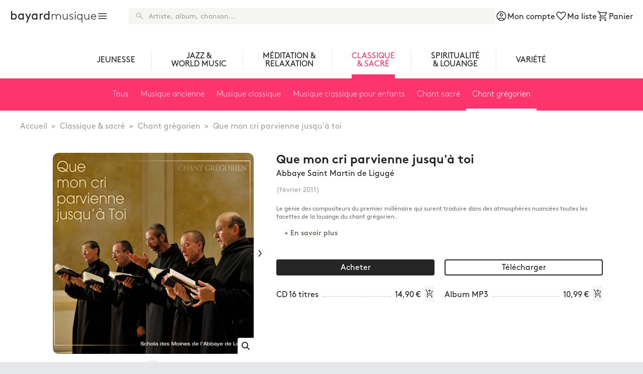

--- FILE ---
content_type: text/html; charset=UTF-8
request_url: https://www.bayardmusique.com/album/830/que-mon-cri-parvienne-jusqu-a-toi-choeur-des-moines-de-l-abbaye-saint-martin-de-liguge
body_size: 81941
content:
<!doctype html>
<html lang="fr">
	<head>
			<script>
	dataLayer = [{
'user_id_sha256': ''
}];
</script>
<!-- Google Tag Manager -->
<script>
	(function (w, d, s, l, i) {
w[l] = w[l] || [];
w[l].push({'gtm.start': new Date().getTime(), event: 'gtm.js'});
var f = d.getElementsByTagName(s)[0],
j = d.createElement(s),
dl = l != 'dataLayer' ? '&l=' + l : '';
j.async = true;
j.src = 'https://www.googletagmanager.com/gtm.js?id=' + i + dl;
f.parentNode.insertBefore(j, f);
})(window, document, 'script', 'dataLayer', 'GTM-KP37JNG');
</script>
<!-- End Google Tag Manager -->

		<meta charset="utf-8">
		<meta name="viewport" content="width=device-width, initial-scale=1">
		<title>
				Bayard Musique
	-
		Que mon cri parvienne jusqu&#039;à toi
		</title>
			<link rel="stylesheet" href="/build/850.37681bb5.css"><link rel="stylesheet" href="/build/adf.daa6e75a.css">
			<script src="/build/runtime.a985f7d2.js" defer></script><script src="/build/503.ae7f4b1d.js" defer></script><script src="/build/530.e01279ed.js" defer></script><script src="/build/242.8edda570.js" defer></script><script src="/build/adf.fa569eea.js" defer></script>

	</head>
	<body class="	bg-stone-200 max-w-screen-xl mx-auto
" data-controller="collapse bs-modal audio-player"> 	<!-- Google Tag Manager (noscript) -->
<noscript>
	<iframe src="https://www.googletagmanager.com/ns.html?id=GTM-KP37JNG" height="0" width="0" style="display:none;visibility:hidden"></iframe>
</noscript>
<!-- End Google Tag Manager (noscript) -->

				<header>
				<nav
	class="grid grid-cols-2 gap-x-5 gap-y-2 pt-8 pb-4 px-5 md:py-4 lg:flex lg:justify-between">

		<div
	class="flex flex-nowrap items-center gap-2 justify-start pr-10">
		<div class="order-last md:order-first">
		<a href="/">
			<div class="flex flex-nowrap gap-2 text-xl md:text-2xl items-baseline">
			<span class="font-normal">bayard</span>
		<span class="font-light">musique</span>
	</div>

		</a>
	</div>
		<button type="button" data-action="collapse#toggle:stop" data-collapse-target-param="sidenav">
						<i  class="ma" >
		&#xe5d2;
	</i>

			</button>
</div>


		<div class="order-2 lg:order-3 flex gap-5 items-center justify-end">
			<a  data-controller="live" data-live-name-value="Public:NavbarTopIcon" data-live-url-value="/_components/Public:NavbarTopIcon" data-live-listeners-value="[{&quot;action&quot;:&quot;updateFavoriCount&quot;,&quot;event&quot;:&quot;favori:update&quot;},{&quot;action&quot;:&quot;updatePanierCount&quot;,&quot;event&quot;:&quot;panier:update&quot;},{&quot;action&quot;:&quot;updateCompteCount&quot;,&quot;event&quot;:&quot;compte:update&quot;}]" id="live-3209482662-0" data-live-props-value="{&quot;context&quot;:&quot;compte&quot;,&quot;update&quot;:true,&quot;boutique&quot;:&quot;BAYARD_MUSIQUE&quot;,&quot;@attributes&quot;:{&quot;id&quot;:&quot;live-3209482662-0&quot;},&quot;@checksum&quot;:&quot;p1M6go1xq+8Y8r3ABc3a8E0PdtXFc7oRk99cTTIqR7w=&quot;}" href="/compte" class="relative items-center flex flex-nowrap gap-1">
			<i  class="ma" >
		&#xe853;
	</i>

	<div class="hidden md:block pt-1 whitespace-nowrap">Mon compte</div>
</a>


			<a  data-controller="live" data-live-name-value="Public:NavbarTopIcon" data-live-url-value="/_components/Public:NavbarTopIcon" data-live-listeners-value="[{&quot;action&quot;:&quot;updateFavoriCount&quot;,&quot;event&quot;:&quot;favori:update&quot;},{&quot;action&quot;:&quot;updatePanierCount&quot;,&quot;event&quot;:&quot;panier:update&quot;},{&quot;action&quot;:&quot;updateCompteCount&quot;,&quot;event&quot;:&quot;compte:update&quot;}]" id="live-50863909-0" data-live-props-value="{&quot;context&quot;:&quot;favori&quot;,&quot;update&quot;:true,&quot;boutique&quot;:&quot;BAYARD_MUSIQUE&quot;,&quot;@attributes&quot;:{&quot;id&quot;:&quot;live-50863909-0&quot;},&quot;@checksum&quot;:&quot;M6HKkOegnD4kzfN3PTmcl1brQguf+7hMfZIXiM4BO88=&quot;}" href="/liste" class="relative items-center flex flex-nowrap gap-1">
			<i  class="ma" >
		&#xe87d;
	</i>

	<div class="hidden md:block pt-1 whitespace-nowrap">Ma liste</div>
</a>


			<a  data-controller="live" data-live-name-value="Public:NavbarTopIcon" data-live-url-value="/_components/Public:NavbarTopIcon" data-live-listeners-value="[{&quot;action&quot;:&quot;updateFavoriCount&quot;,&quot;event&quot;:&quot;favori:update&quot;},{&quot;action&quot;:&quot;updatePanierCount&quot;,&quot;event&quot;:&quot;panier:update&quot;},{&quot;action&quot;:&quot;updateCompteCount&quot;,&quot;event&quot;:&quot;compte:update&quot;}]" id="live-1947152307-0" data-live-props-value="{&quot;context&quot;:&quot;panier&quot;,&quot;update&quot;:true,&quot;boutique&quot;:&quot;BAYARD_MUSIQUE&quot;,&quot;@attributes&quot;:{&quot;id&quot;:&quot;live-1947152307-0&quot;},&quot;@checksum&quot;:&quot;F30PVm1BWGfIcsxCTYbo6zArBAAG9I1ytKrEa4WkWQ8=&quot;}" href="/panier/" class="relative items-center flex flex-nowrap gap-1">
			<i  class="ma" >
		&#xe8cc;
	</i>

	<div class="hidden md:block pt-1 whitespace-nowrap">Panier</div>
</a>


	</div>

		<div class="order-3 lg:order-2 col-span-2 justify:start lg:flex lg:grow lg:items-center lg:justify-end">
		<form class="w-full" action="/recherche" method="get" data-controller="form-helper">
			<label class="relative text-neutral-400 focus-within:text-neutral-600 block h-8 w-full">
				<div class="pointer-events-none absolute top-1/2 transform -translate-y-1/2 left-3">
						<i  class="ma ma-normal-20" >
		&#xe8b6;
	</i>

				</div>
				<input type="submit" hidden/>
				<input type="text" name="q" id="q" placeholder="Artiste, album, chanson..."  class="h-8 appearance-none w-full block pl-10 rounded text-sm bg-stone-100 placeholder-neutral-400 text-neutral-600 focus:outline-none" data-action="change->form-helper#formSubmit Enter->form-helper#formSubmit">
			</label>
		</form>
	</div>

</nav>

	<nav data-action="click@window->collapse#hide touchend@window->collapse#hide" data-collapse-target-param="sidenav" id="sidenav" class="hidden absolute left-0 top-0 z-[1035] h-full bg-neutral-800 text-white pr-4 pb-8 overflow-scroll">
	<div
		class="pt-8 pb-4 md:py-4 px-5">
				<div
	class="flex flex-nowrap items-center gap-2 justify-start pr-10">
		<div class="order-last md:order-first">
		<a href="/">
			<div class="flex flex-nowrap gap-2 text-xl md:text-2xl items-baseline">
			<span class="font-normal">bayard</span>
		<span class="font-light">musique</span>
	</div>

		</a>
	</div>
		<button type="button" data-action="collapse#toggle:stop" data-collapse-target-param="sidenav">
						<i  class="ma" >
		&#xe9bd;
	</i>

			</button>
</div>

	</div>
	<div class="text-sm md:text-base font-light">
					<div
	class="mt-10 first:mt-0">
		<div class="flex gap-2 items-center">
		<div class="w-5 h-4 md:w-6 md:h-5 bg-jeunesse"></div>
				<a href="/jeunesse" class="text-white pt-1 font-base text-base md:text-md">Jeunesse
		</a>
	</div>
										<ul class="leading-5 text-sm">
																							<li >
							<a href="/jeunesse/berceuses">Berceuses</a>
						</li>
																				<li >
							<a href="/jeunesse/chansons-pour-enfants">Chansons</a>
						</li>
																				<li >
							<a href="/jeunesse/musique-classique-pour-enfants">Musique classique pour enfants</a>
						</li>
																				<li >
							<a href="/jeunesse/contes-comptines">Contes &amp; comptines</a>
						</li>
																				<li >
							<a href="/jeunesse/heros">Héros</a>
						</li>
												</ul>
			</div>

					<div
	class="mt-10 first:mt-0">
		<div class="flex gap-2 items-center">
		<div class="w-5 h-4 md:w-6 md:h-5 bg-jazz"></div>
				<a href="/jazz" class="text-white pt-1 font-base text-base md:text-md">Jazz &amp; world music
		</a>
	</div>
										<ul class="leading-5 text-sm">
																							<li >
							<a href="/jazz/jazz-blues">Jazz &amp; Blues</a>
						</li>
																				<li >
							<a href="/jazz/world-music">World music</a>
						</li>
												</ul>
			</div>

					<div
	class="mt-10 first:mt-0">
		<div class="flex gap-2 items-center">
		<div class="w-5 h-4 md:w-6 md:h-5 bg-meditation"></div>
				<a href="/meditation" class="text-white pt-1 font-base text-base md:text-md">Méditation &amp; relaxation
		</a>
	</div>
							</div>

					<div
	class="mt-10 first:mt-0">
		<div class="flex gap-2 items-center">
		<div class="w-5 h-4 md:w-6 md:h-5 bg-classique"></div>
				<a href="/classique" class="text-white pt-1 font-base text-base md:text-md">Classique &amp; sacré
		</a>
	</div>
										<ul class="leading-5 text-sm">
																							<li >
							<a href="/classique/musique-ancienne">Musique ancienne</a>
						</li>
																				<li >
							<a href="/classique/musique-classique">Musique classique</a>
						</li>
																				<li >
							<a href="/classique/musique-classique-pour-enfants">Musique classique pour enfants</a>
						</li>
																				<li >
							<a href="/classique/chant-sacre">Chant sacré</a>
						</li>
																				<li >
							<a href="/classique/chant-gregorien">Chant grégorien</a>
						</li>
												</ul>
			</div>

					<div
	class="mt-10 first:mt-0">
		<div class="flex gap-2 items-center">
		<div class="w-5 h-4 md:w-6 md:h-5 bg-spi"></div>
				<a href="/spi" class="text-white pt-1 font-base text-base md:text-md">Spiritualité &amp; louange
		</a>
	</div>
										<ul class="leading-5 text-sm">
																							<li >
							<a href="/spi/chanson">Chanson</a>
						</li>
																				<li >
							<a href="/spi/chant-gregorien">Chant grégorien</a>
						</li>
																				<li >
							<a href="/spi/chant-monastique">Chant monastique</a>
						</li>
																				<li >
							<a href="/spi/chant-sacre">Chant sacré</a>
						</li>
																				<li >
							<a href="/spi/eveil-a-la-foi-catechese">Éveil à la foi &amp; catéchèse</a>
						</li>
																				<li >
							<a href="/spi/recueuillement">Recueillement</a>
						</li>
												</ul>
								<ul class="leading-5 text-sm">
														<li>
						<a href="/spi/liturgie">Liturgie</a>
					</li>
																							<li  class="sub" >
							<a href="/spi/bapteme">Baptême</a>
						</li>
																				<li  class="sub" >
							<a href="/spi/mariage">Mariage</a>
						</li>
																				<li  class="sub" >
							<a href="/spi/funerailles">Funérailles</a>
						</li>
																				<li  class="sub" >
							<a href="/spi/careme-et-temps-pascal">Carême et Temps Pascal</a>
						</li>
																				<li  class="sub" >
							<a href="/spi/avent-et-noel">Avent et Noël</a>
						</li>
																				<li  class="sub" >
							<a href="/spi/psaumes">Psaumes</a>
						</li>
																					</ul>
			</div>

					<div
	class="mt-10 first:mt-0">
		<div class="flex gap-2 items-center">
		<div class="w-5 h-4 md:w-6 md:h-5 bg-variete"></div>
				<a href="/variete" class="text-white pt-1 font-base text-base md:text-md">Variété
		</a>
	</div>
							</div>

			</div>
</nav>

	<div class="flex flex-col">

	
																																																																																			<div class="order-1 lg:order-2 flex justify-center px-5 mt-5 shadow-lg shadow-neutral-200">
				<div class="relative w-full " data-controller="swiper" data-swiper-config-value="{&quot;initialSlide&quot;:3,&quot;spaceBetween&quot;:0}">
			<div
			class="flex w-full justify-between items-center">
						<div class="min-w-[25px] flex justify-start items-center">
				<button type="button" class="swiper-button-sides swiper-button-disabled rotate-180 scale-y-125 text-neutral-800" id="swiper-prev-el-962142422" data-swiper-target="prevEl">
						<i  class="ma" >
		&#xe409;
	</i>

				</button>
			</div>
						<div id="swiper-937881459" class="swiper" data-swiper-target="container">
				<div class="swiper-wrapper h-full">
					<a href="/jeunesse" class="swiper-slide flex flex-col justify-between max-w-max px-8 fill-neutral-800 hover:text-jeunesse hover:fill-jeunesse">
	<div class="w-full h-0"></div>
	<div
		class="py-3 flex flex-col items-center justify-center">
				<div class="pt-2 text-center leading-none select-none">JEUNESSE</div>
	</div>
	<div class=" w-full h-2"></div>
</a>
	<div class="w-2 flex align-center">
		<div class="border-l my-4"></div>
	</div>
<a href="/jazz" class="swiper-slide flex flex-col justify-between max-w-max px-8 fill-neutral-800 hover:text-jazz hover:fill-jazz">
	<div class="w-full h-0"></div>
	<div
		class="py-3 flex flex-col items-center justify-center">
				<div class="pt-2 text-center leading-none select-none">JAZZ &<br>WORLD MUSIC</div>
	</div>
	<div class=" w-full h-2"></div>
</a>
	<div class="w-2 flex align-center">
		<div class="border-l my-4"></div>
	</div>
<a href="/meditation" class="swiper-slide flex flex-col justify-between max-w-max px-8 fill-neutral-800 hover:text-meditation hover:fill-meditation">
	<div class="w-full h-0"></div>
	<div
		class="py-3 flex flex-col items-center justify-center">
				<div class="pt-2 text-center leading-none select-none">MÉDITATION &<br>RELAXATION</div>
	</div>
	<div class=" w-full h-2"></div>
</a>
	<div class="w-2 flex align-center">
		<div class="border-l my-4"></div>
	</div>
<a href="/classique" class="swiper-slide flex flex-col justify-between max-w-max px-8 fill-classique text-classique hover:text-classique hover:fill-classique">
	<div class="w-full h-0"></div>
	<div
		class="py-3 flex flex-col items-center justify-center">
				<div class="pt-2 text-center leading-none select-none">CLASSIQUE<br>& SACRÉ</div>
	</div>
	<div class="bg-classique w-full h-2"></div>
</a>
	<div class="w-2 flex align-center">
		<div class="border-l my-4"></div>
	</div>
<a href="/spi" class="swiper-slide flex flex-col justify-between max-w-max px-8 fill-neutral-800 hover:text-spi hover:fill-spi">
	<div class="w-full h-0"></div>
	<div
		class="py-3 flex flex-col items-center justify-center">
				<div class="pt-2 text-center leading-none select-none">SPIRITUALITÉ<br>& LOUANGE</div>
	</div>
	<div class=" w-full h-2"></div>
</a>
	<div class="w-2 flex align-center">
		<div class="border-l my-4"></div>
	</div>
<a href="/variete" class="swiper-slide flex flex-col justify-between max-w-max px-8 fill-neutral-800 hover:text-variete hover:fill-variete">
	<div class="w-full h-0"></div>
	<div
		class="py-3 flex flex-col items-center justify-center">
				<div class="pt-2 text-center leading-none select-none">VARIÉTÉ</div>
	</div>
	<div class=" w-full h-2"></div>
</a>

				</div>
			</div>
						<div class="min-w-[25px] flex justify-end items-center">
				<button type="button" class="swiper-button-sides swiper-button-disabled scale-y-125 text-neutral-800" id="swiper-next-el-1974966872" data-swiper-target="nextEl">
						<i  class="ma" >
		&#xe409;
	</i>

				</button>
			</div>
		</div>
	</div>


		</div>
	
																																																																																																																																																																																																																									<div class="bg-classique text-white font-light order-3 px-5">
				<div class="relative w-full " data-controller="swiper" data-swiper-config-value="{&quot;initialSlide&quot;:5,&quot;spaceBetween&quot;:0}">
			<div
			class="flex w-full justify-between items-center">
						<div class="min-w-[25px] flex justify-start items-center">
				<button type="button" class="swiper-button-sides swiper-button-disabled rotate-180 scale-y-125 text-white" id="swiper-prev-el-1572182118" data-swiper-target="prevEl">
						<i  class="ma" >
		&#xe409;
	</i>

				</button>
			</div>
						<div id="swiper-548527449" class="swiper" data-swiper-target="container">
				<div class="swiper-wrapper h-full">
					<div class="swiper-slide max-w-max flex flex-col justify-between">
			<a href="/classique/tous" class="opacity-80 hover:opacity-100 hover:bg-white hover:bg-opacity-10 whitespace-nowrap select-none px-3 py-5">Tous</a>
	</div>
<div class="swiper-slide max-w-max flex flex-col justify-between">
			<a href="/classique/musique-ancienne" class="opacity-80 hover:opacity-100 hover:bg-white hover:bg-opacity-10 whitespace-nowrap select-none px-3 py-5">Musique ancienne</a>
	</div>
<div class="swiper-slide max-w-max flex flex-col justify-between">
			<a href="/classique/musique-classique" class="opacity-80 hover:opacity-100 hover:bg-white hover:bg-opacity-10 whitespace-nowrap select-none px-3 py-5">Musique classique</a>
	</div>
<div class="swiper-slide max-w-max flex flex-col justify-between">
			<a href="/classique/musique-classique-pour-enfants" class="opacity-80 hover:opacity-100 hover:bg-white hover:bg-opacity-10 whitespace-nowrap select-none px-3 py-5">Musique classique pour enfants</a>
	</div>
<div class="swiper-slide max-w-max flex flex-col justify-between">
			<a href="/classique/chant-sacre" class="opacity-80 hover:opacity-100 hover:bg-white hover:bg-opacity-10 whitespace-nowrap select-none px-3 py-5">Chant sacré</a>
	</div>
<div class="swiper-slide max-w-max flex flex-col justify-between">
			<div class="whitespace-nowrap select-none px-3 pt-5 pb-4">Chant grégorien</div>
		<div class="bg-white h-1"></div>
	</div>

				</div>
			</div>
						<div class="min-w-[25px] flex justify-end items-center">
				<button type="button" class="swiper-button-sides swiper-button-disabled scale-y-125 text-white" id="swiper-next-el-194914902" data-swiper-target="nextEl">
						<i  class="ma" >
		&#xe409;
	</i>

				</button>
			</div>
		</div>
	</div>


		</div>
	
</div>

		<nav class="w-full text-neutral-400 pt-5 pl-10">
		<ol class="list-reset flex">
												<li>
													<a href="/" class="hover:text-neutral-800">Accueil</a>
											</li>
					<li>
						<span class="mx-2">></span>
					</li>
																<li>
													<a href="/classique" class="hover:text-neutral-800">Classique &amp; sacré</a>
											</li>
					<li>
						<span class="mx-2">></span>
					</li>
																<li>
													<a href="/classique/chant-gregorien" class="hover:text-neutral-800">Chant grégorien</a>
											</li>
					<li>
						<span class="mx-2">></span>
					</li>
																<li>
						<span class="">Que mon cri parvienne jusqu&#039;à toi</span>
					</li>
									</ol>
	</nav>

		</header>

		<main class="px-5 md:px-10 lg:px-20 py-10
"> 
		<div
		class="grid grid-cols-1 sm:grid-cols-[350px_auto] md:grid-cols-[400px_auto_min-content] lg:grid-cols-[450px_auto_min-content] gap-2 md:gap-5 place-content-center">

				<div class="order-2 row-span-2 md:order-1 md:row-[span_7_/_span_7]">
										
<div class="relative sm:h-[350px] md:h-[450px] lg:h-[500px]" data-controller="fslightbox">
				<div class="relative w-full " data-controller="swiper" data-swiper-config-value="{&quot;slidesPerView&quot;:1,&quot;spaceBetween&quot;:0}">
			<div
			class="flex w-full justify-between items-center">
						<div class="min-w-[25px] flex justify-start items-center">
				<button type="button" class="swiper-button-sides swiper-button-disabled rotate-180 scale-y-125 text-neutral-800" id="swiper-prev-el-1722135173" data-swiper-target="prevEl">
						<i  class="ma" >
		&#xe409;
	</i>

				</button>
			</div>
						<div id="swiper-898392720" class="swiper" data-swiper-target="container">
				<div class="swiper-wrapper h-full">
					<a class="swiper-slide" href="/cache/lightbox/album/3133580130984_51438951.jpg" data-fslightbox-target="image" data-action="fslightbox#open">
		<i  class="fas fa-search absolute bottom-0 right-0 rounded-tl p-2 bg-white" ></i>

	<img class="aspect-square rounded-xl" src="/cache/cover/album/3133580130984_51438951.jpg"/>
</a>
<a class="swiper-slide" href="/cache/lightbox/album/3133580130984_30767704.png" data-fslightbox-target="image" data-action="fslightbox#open">
		<i  class="fas fa-search absolute bottom-0 right-0 rounded-tl p-2 bg-white" ></i>

	<img class="aspect-square rounded-xl" src="/cache/cover/album/3133580130984_30767704.png"/>
</a>

				</div>
			</div>
						<div class="min-w-[25px] flex justify-end items-center">
				<button type="button" class="swiper-button-sides swiper-button-disabled scale-y-125 text-neutral-800" id="swiper-next-el-83978866" data-swiper-target="nextEl">
						<i  class="ma" >
		&#xe409;
	</i>

				</button>
			</div>
		</div>
	</div>


			<div class="hidden md:block absolute z-10 bottom-[30px] left-1/2 -translate-x-1/2"> <div class="flex justify-center gap-10 items-end">
			
			<div class="flex flex-col items-center">
	<div class="order-2 md:order-1"><div  data-controller="live" data-live-name-value="Adf:BtnAddFavorite" data-live-url-value="/_components/Adf:BtnAddFavorite" id="live-1832198329-0" data-live-props-value="{&quot;id&quot;:830,&quot;active&quot;:false,&quot;favorites&quot;:[],&quot;@attributes&quot;:{&quot;id&quot;:&quot;live-1832198329-0&quot;},&quot;@checksum&quot;:&quot;Gob363gHW5C9wzimXaNU\/cSkPrk8tZ8gF4IxE\/INdAs=&quot;}">
	<button class="btn btn-icon " data-action="live#action" data-live-action-param="toggle">
			<i  class="ma ma-normal-20" >
		&#xf884;
	</i>

	</button>
</div>
</div>
	<div class="order-1 md:order-2 font-bold whitespace-nowrap">Ajouter à ma liste</div>
</div>

		</div>
	</div>
		<div class="md:hidden absolute z-10 top-1/2 -translate-y-1/2 left-1/2 -translate-x-1/2">
		
	</div>
</div>

		</div>

				<div class="order-1 col-span-2 md:col-span-1 leading-none md:p-0">
						<div class="text-2xl font-bold ">Que mon cri parvienne jusqu&#039;à toi</div>
						<div class="album-liste-artistes"><a href="/artiste/79/abbaye-saint-martin-de-liguge">Abbaye Saint Martin de Ligugé</a></div>
							<div class="hidden md:block text-sm text-neutral-400 mt-3">(février 2011)</div>
					</div>

				<div class="order-3 md:hidden">
			<div class="flex flex-col items-center">
	<div class="order-2 md:order-1"><div  data-controller="live" data-live-name-value="Adf:BtnAddFavorite" data-live-url-value="/_components/Adf:BtnAddFavorite" id="live-1832198329-0" data-live-props-value="{&quot;id&quot;:830,&quot;active&quot;:false,&quot;favorites&quot;:[],&quot;@attributes&quot;:{&quot;id&quot;:&quot;live-1832198329-0&quot;},&quot;@checksum&quot;:&quot;Gob363gHW5C9wzimXaNU\/cSkPrk8tZ8gF4IxE\/INdAs=&quot;}">
	<button class="btn btn-icon " data-action="live#action" data-live-action-param="toggle">
			<i  class="ma ma-normal-20" >
		&#xf884;
	</i>

	</button>
</div>
</div>
	<div class="order-1 md:order-2 font-bold whitespace-nowrap">Ajouter à ma liste</div>
</div>

		</div>

							<div class="order-6 col-span-2 md:order-3 text-stone-500 text-xs md:p-0 mt-3 md:mt-0 mb-4">
				<div>Le génie des compositeurs du premier millénaire qui surent traduire dans des atmosphères nuancées toutes les facettes de la louange du chant grégorien.</div>
														<div class="mt-2">
						<a href="#detail" data-action="collapse#toggleTab" data-collapse-target-param="tab-detail-content-2" data-collapse-header-button-param="tab-detail-header-btn-2" class="btn btn-plus">+ En savoir plus</a>
					</div>
							</div>
		
				<div class="order-3 md:order-6 md:col-span-2 grid grid-rows-1 lg:grid-cols-2 gap-2 md:gap-5 items-end md:items-start">
							<div class="flex flex-col justify-end items-center lg:justify-center">
										<div class="w-full lg:mb-3">
							<div  data-controller="live" data-live-name-value="Public:BtnAddShoppingCart" data-live-url-value="/_components/Public:BtnAddShoppingCart" id="live-3612463283-0" data-live-props-value="{&quot;albumId&quot;:830,&quot;slugAlbumPrive&quot;:null,&quot;chantId&quot;:null,&quot;id&quot;:null,&quot;forceAdd&quot;:false,&quot;isIcon&quot;:false,&quot;isPreCommande&quot;:false,&quot;disabled&quot;:false,&quot;isDownload&quot;:false,&quot;prix&quot;:null,&quot;customLabel&quot;:null,&quot;active&quot;:false,&quot;@attributes&quot;:{&quot;id&quot;:&quot;live-3612463283-0&quot;},&quot;@checksum&quot;:&quot;dJY2NKtebI4p8kT7w9SAf2ZtRPJH3sSeO1u7gG+inuY=&quot;}" class="w-full">
	<button type="button"  data-bs-dismiss="modal" class="btn btn-primary w-full" data-action="live#action" data-live-action-param="add" >
					Acheter
			</button>
</div>


					</div>
										<div class="hidden md:block w-full mt-2">
																					<div
	class="w-full grid grid-cols-[auto_minmax(30px,1fr)_auto_auto] items-center mb-1">
		<div class="pt-1">
		<div class="leading-none">CD 16 titres</div>
			</div>
	<div class="border-b-2 border-dotted border-neutral-300 h-3 overflow-hidden text-left text-sm text-neutral-500 mx-2"></div>
	<div class="pt-1 whitespace-nowrap">14,90 €</div>
	<div class="ml-2">	<div  data-controller="live" data-live-name-value="Public:BtnAddShoppingCart" data-live-url-value="/_components/Public:BtnAddShoppingCart" id="live-404906871-0" data-live-props-value="{&quot;albumId&quot;:830,&quot;slugAlbumPrive&quot;:null,&quot;chantId&quot;:null,&quot;id&quot;:1525,&quot;forceAdd&quot;:false,&quot;isIcon&quot;:true,&quot;isPreCommande&quot;:false,&quot;disabled&quot;:false,&quot;isDownload&quot;:false,&quot;prix&quot;:null,&quot;customLabel&quot;:null,&quot;active&quot;:false,&quot;@attributes&quot;:{&quot;id&quot;:&quot;live-404906871-0&quot;},&quot;@checksum&quot;:&quot;1PvTORIU\/xUuKQAO2Cx4fqXXWKPAzih3Tekbd2pd5Bc=&quot;}" class="w-full">
	<button type="button"  data-bs-dismiss="modal" class="btn btn-icon w-full" data-action="live#action" data-live-action-param="add" >
						<i  class="ma ma-normal-20" >
		&#xe854;
	</i>

			</button>
</div>

</div>
</div>

																		</div>
				</div>
				<div class="flex flex-col justify-end items-center lg:justify-center">
										<div class="w-full lg:mb-3">
							<div  data-controller="live" data-live-name-value="Public:BtnAddShoppingCart" data-live-url-value="/_components/Public:BtnAddShoppingCart" id="live-3973185050-0" data-live-props-value="{&quot;albumId&quot;:830,&quot;slugAlbumPrive&quot;:null,&quot;chantId&quot;:null,&quot;id&quot;:null,&quot;forceAdd&quot;:false,&quot;isIcon&quot;:false,&quot;isPreCommande&quot;:false,&quot;disabled&quot;:false,&quot;isDownload&quot;:true,&quot;prix&quot;:null,&quot;customLabel&quot;:null,&quot;active&quot;:false,&quot;@attributes&quot;:{&quot;id&quot;:&quot;live-3973185050-0&quot;},&quot;@checksum&quot;:&quot;CKDzJCa6ZPhrPAsHZ1W7UiR+uR6tR5BYtDBZ8uawJX4=&quot;}" class="w-full">
	<button type="button"  data-bs-dismiss="modal" class="btn btn-secondary w-full" data-action="live#action" data-live-action-param="add" >
					Télécharger
			</button>
</div>


					</div>
										<div class="hidden md:block w-full mt-2">
																					<div
	class="w-full grid grid-cols-[auto_minmax(30px,1fr)_auto_auto] items-center mb-1">
		<div class="pt-1">
		<div class="leading-none">Album MP3</div>
			</div>
	<div class="border-b-2 border-dotted border-neutral-300 h-3 overflow-hidden text-left text-sm text-neutral-500 mx-2"></div>
	<div class="pt-1 whitespace-nowrap">10,99 €</div>
	<div class="ml-2">	<div  data-controller="live" data-live-name-value="Public:BtnAddShoppingCart" data-live-url-value="/_components/Public:BtnAddShoppingCart" id="live-404906871-0" data-live-props-value="{&quot;albumId&quot;:830,&quot;slugAlbumPrive&quot;:null,&quot;chantId&quot;:null,&quot;id&quot;:1524,&quot;forceAdd&quot;:false,&quot;isIcon&quot;:true,&quot;isPreCommande&quot;:false,&quot;disabled&quot;:false,&quot;isDownload&quot;:true,&quot;prix&quot;:null,&quot;customLabel&quot;:null,&quot;active&quot;:false,&quot;@attributes&quot;:{&quot;id&quot;:&quot;live-404906871-0&quot;},&quot;@checksum&quot;:&quot;doIPfyUUQyF2jtVFRHtcL5VVtdmwjOwnz4hLJ\/i8r3s=&quot;}" class="w-full">
	<button type="button"  data-bs-dismiss="modal" class="btn btn-icon w-full" data-action="live#action" data-live-action-param="add" >
						<i  class="ma ma-normal-20" >
		&#xe854;
	</i>

			</button>
</div>

</div>
</div>

																		</div>
				</div>
					</div>

					</div>

				<a id="detail"></a>
		<div id="tab-detail-header" class="tab-header grid grid-cols-2 bg-neutral-300">
							<button id="tab-detail-header-btn-1" class="tab left active" data-action="collapse#toggleTab" data-collapse-target-param="tab-detail-content-1">
					<div class="flex-grow text-center text-base md:text-lg">Liste des titres</div>
						<i  class="ma" >
		&#xe241;
	</i>

				</button>
										<button id="tab-detail-header-btn-2" class="tab right " data-action="collapse#toggleTab" data-collapse-target-param="tab-detail-content-2">
						<i  class="ma" >
		&#xe241;
	</i>

					<div class="flex-grow text-center text-base md:text-lg">Descriptif</div>
				</button>
					</div>
		<div id="tab-detail-content" class="tab-content bg-neutral-100 p-2 md:p-6">
							<div id="tab-detail-content-1" data-controller="fslightbox">
					<div id="tab-cd-header" class="tab-header">
						

					</div>
					<div class="flex justify-between p-2">
						<div class="ps-10">
													</div>
						<div class="text-sm">Téléchargement à l'unité</div>
					</div>
										<div id="tab-cd-content" class="tab-content">	<div id="cd1" class="flex flex-col gap-3 ">
					<div class="flex items-center gap-2">
	<div class="w-8 hidden md:block text-right pt-1">1</div>
	<div
		class="flex-grow flex justify-between items-center rounded-md bg-white p-2 pr-0">
				<div class="flex justify-start items-center flex-grow">
						<a class="btn btn-icon btn-expandable" href="/catalogue/mp3/4780" data-action="audio-player#load:prevent" data-audio-player-token-param="4fd527aa286c442429d234.tX8YFyp8Jco_wIvlNoP_ikza-7R55OcxnvihqzXwNJ0.3yUuWmkpf5JnqsK0XvOowB2dv-ITrqxc2pqTnEyYWO35OF51HzV1jlWWxg">
			<i  class="ma ma-solid-24" data-controller="bs-tooltip" data-bs-tooltip-selector-value="" data-bs-html="true" data-bs-title="Ecouter l'extrait MP3">
		&#xe037;
	</i>

		</a>

						<div class="pt-1 px-3">
				<div class="pr-2 line-clamp-2 md:line-clamp-1">
					De profundis clamavi
				</div>
																			</div>
		</div>
				<div class="flex justify-end items-center">
												<div class="flex flex-col md:flex-row items-center gap-1 border-l px-2">
						<div class="font-bold text-xs md:mr-2 md:pt-1">MP3</div>
						<div class="md:pt-1 whitespace-nowrap">0,99 €</div>
						<span class="md:ml-2">	<div  data-controller="live" data-live-name-value="Public:BtnAddShoppingCart" data-live-url-value="/_components/Public:BtnAddShoppingCart" id="live-430986178-0" data-live-props-value="{&quot;albumId&quot;:830,&quot;slugAlbumPrive&quot;:null,&quot;chantId&quot;:null,&quot;id&quot;:21950,&quot;forceAdd&quot;:false,&quot;isIcon&quot;:true,&quot;isPreCommande&quot;:false,&quot;disabled&quot;:false,&quot;isDownload&quot;:false,&quot;prix&quot;:null,&quot;customLabel&quot;:null,&quot;active&quot;:false,&quot;@attributes&quot;:{&quot;id&quot;:&quot;live-430986178-0&quot;},&quot;@checksum&quot;:&quot;8evvv6azkkmkCDGe\/YZbrraUKRJh1ob2k2ABc5yBYpI=&quot;}" class="w-full">
	<button type="button"  data-bs-dismiss="modal" class="btn btn-icon w-full" data-action="live#action" data-live-action-param="add" >
						<i  class="ma ma-normal-20" >
		&#xe854;
	</i>

			</button>
</div>

</span>
					</div>
							
			
		</div>
	</div>
</div>

					<div class="flex items-center gap-2">
	<div class="w-8 hidden md:block text-right pt-1">2</div>
	<div
		class="flex-grow flex justify-between items-center rounded-md bg-white p-2 pr-0">
				<div class="flex justify-start items-center flex-grow">
						<a class="btn btn-icon btn-expandable" href="/catalogue/mp3/4781" data-action="audio-player#load:prevent" data-audio-player-token-param="7b1d68260e38d.rDYGTlIPuLPT94_87PLA6Zql86AF8Fjdj-TAPEIehOk.y0FKdhs3z4qglteNmcuN3M_ymNhjuSCfvr70dnRqz5PVY298Cmb58LGA3g">
			<i  class="ma ma-solid-24" data-controller="bs-tooltip" data-bs-tooltip-selector-value="" data-bs-html="true" data-bs-title="Ecouter l'extrait MP3">
		&#xe037;
	</i>

		</a>

						<div class="pt-1 px-3">
				<div class="pr-2 line-clamp-2 md:line-clamp-1">
					Ad te Domine levavi
				</div>
																			</div>
		</div>
				<div class="flex justify-end items-center">
												<div class="flex flex-col md:flex-row items-center gap-1 border-l px-2">
						<div class="font-bold text-xs md:mr-2 md:pt-1">MP3</div>
						<div class="md:pt-1 whitespace-nowrap">0,99 €</div>
						<span class="md:ml-2">	<div  data-controller="live" data-live-name-value="Public:BtnAddShoppingCart" data-live-url-value="/_components/Public:BtnAddShoppingCart" id="live-430986178-0" data-live-props-value="{&quot;albumId&quot;:830,&quot;slugAlbumPrive&quot;:null,&quot;chantId&quot;:null,&quot;id&quot;:21951,&quot;forceAdd&quot;:false,&quot;isIcon&quot;:true,&quot;isPreCommande&quot;:false,&quot;disabled&quot;:false,&quot;isDownload&quot;:false,&quot;prix&quot;:null,&quot;customLabel&quot;:null,&quot;active&quot;:false,&quot;@attributes&quot;:{&quot;id&quot;:&quot;live-430986178-0&quot;},&quot;@checksum&quot;:&quot;HwcLQeuPvPBlebtFZY8nNfJj8wJhKtP4WWt8eVoEmbw=&quot;}" class="w-full">
	<button type="button"  data-bs-dismiss="modal" class="btn btn-icon w-full" data-action="live#action" data-live-action-param="add" >
						<i  class="ma ma-normal-20" >
		&#xe854;
	</i>

			</button>
</div>

</span>
					</div>
							
			
		</div>
	</div>
</div>

					<div class="flex items-center gap-2">
	<div class="w-8 hidden md:block text-right pt-1">3</div>
	<div
		class="flex-grow flex justify-between items-center rounded-md bg-white p-2 pr-0">
				<div class="flex justify-start items-center flex-grow">
						<a class="btn btn-icon btn-expandable" href="/catalogue/mp3/4782" data-action="audio-player#load:prevent" data-audio-player-token-param="5f4be1d7f01d98c745eb3e95b8.GRoj16XzlT0Bf9Y-Holgo6hLTsxVp7-OSy7SLQLG_sk.TWtK4PCwwA9nO6drU8IH95Eaefgm443ZPWC-VG6ZtK1IeRu6yarTeXQu4g">
			<i  class="ma ma-solid-24" data-controller="bs-tooltip" data-bs-tooltip-selector-value="" data-bs-html="true" data-bs-title="Ecouter l'extrait MP3">
		&#xe037;
	</i>

		</a>

						<div class="pt-1 px-3">
				<div class="pr-2 line-clamp-2 md:line-clamp-1">
					Adiutor in opportunitatibus
				</div>
																			</div>
		</div>
				<div class="flex justify-end items-center">
												<div class="flex flex-col md:flex-row items-center gap-1 border-l px-2">
						<div class="font-bold text-xs md:mr-2 md:pt-1">MP3</div>
						<div class="md:pt-1 whitespace-nowrap">0,99 €</div>
						<span class="md:ml-2">	<div  data-controller="live" data-live-name-value="Public:BtnAddShoppingCart" data-live-url-value="/_components/Public:BtnAddShoppingCart" id="live-430986178-0" data-live-props-value="{&quot;albumId&quot;:830,&quot;slugAlbumPrive&quot;:null,&quot;chantId&quot;:null,&quot;id&quot;:21952,&quot;forceAdd&quot;:false,&quot;isIcon&quot;:true,&quot;isPreCommande&quot;:false,&quot;disabled&quot;:false,&quot;isDownload&quot;:false,&quot;prix&quot;:null,&quot;customLabel&quot;:null,&quot;active&quot;:false,&quot;@attributes&quot;:{&quot;id&quot;:&quot;live-430986178-0&quot;},&quot;@checksum&quot;:&quot;QotjPsJeEjcqjbkRHE6fIYfAv5UhQv58RqvBNx5b6eM=&quot;}" class="w-full">
	<button type="button"  data-bs-dismiss="modal" class="btn btn-icon w-full" data-action="live#action" data-live-action-param="add" >
						<i  class="ma ma-normal-20" >
		&#xe854;
	</i>

			</button>
</div>

</span>
					</div>
							
			
		</div>
	</div>
</div>

					<div class="flex items-center gap-2">
	<div class="w-8 hidden md:block text-right pt-1">4</div>
	<div
		class="flex-grow flex justify-between items-center rounded-md bg-white p-2 pr-0">
				<div class="flex justify-start items-center flex-grow">
						<a class="btn btn-icon btn-expandable" href="/catalogue/mp3/4783" data-action="audio-player#load:prevent" data-audio-player-token-param="15114ccdc9442e96e8.kcmdkiAu0rFoBCo5LwtZgwRoxyn-M7O07izxTDLweUE.peTXwmxstPIwdVwNWWYs9FsP9k-HZ_LjrGGhGQaTMyzBsfTeTmmh0lxyWQ">
			<i  class="ma ma-solid-24" data-controller="bs-tooltip" data-bs-tooltip-selector-value="" data-bs-html="true" data-bs-title="Ecouter l'extrait MP3">
		&#xe037;
	</i>

		</a>

						<div class="pt-1 px-3">
				<div class="pr-2 line-clamp-2 md:line-clamp-1">
					Tribulationes
				</div>
																			</div>
		</div>
				<div class="flex justify-end items-center">
												<div class="flex flex-col md:flex-row items-center gap-1 border-l px-2">
						<div class="font-bold text-xs md:mr-2 md:pt-1">MP3</div>
						<div class="md:pt-1 whitespace-nowrap">0,99 €</div>
						<span class="md:ml-2">	<div  data-controller="live" data-live-name-value="Public:BtnAddShoppingCart" data-live-url-value="/_components/Public:BtnAddShoppingCart" id="live-430986178-0" data-live-props-value="{&quot;albumId&quot;:830,&quot;slugAlbumPrive&quot;:null,&quot;chantId&quot;:null,&quot;id&quot;:21953,&quot;forceAdd&quot;:false,&quot;isIcon&quot;:true,&quot;isPreCommande&quot;:false,&quot;disabled&quot;:false,&quot;isDownload&quot;:false,&quot;prix&quot;:null,&quot;customLabel&quot;:null,&quot;active&quot;:false,&quot;@attributes&quot;:{&quot;id&quot;:&quot;live-430986178-0&quot;},&quot;@checksum&quot;:&quot;qN96abf05\/UIVFeKsiDlUwe99rJCVlJGo1PMs1pgqC0=&quot;}" class="w-full">
	<button type="button"  data-bs-dismiss="modal" class="btn btn-icon w-full" data-action="live#action" data-live-action-param="add" >
						<i  class="ma ma-normal-20" >
		&#xe854;
	</i>

			</button>
</div>

</span>
					</div>
							
			
		</div>
	</div>
</div>

					<div class="flex items-center gap-2">
	<div class="w-8 hidden md:block text-right pt-1">5</div>
	<div
		class="flex-grow flex justify-between items-center rounded-md bg-white p-2 pr-0">
				<div class="flex justify-start items-center flex-grow">
						<a class="btn btn-icon btn-expandable" href="/catalogue/mp3/4784" data-action="audio-player#load:prevent" data-audio-player-token-param="61fd62ce2b27cce69a0d6ed2c14.-rrlbFMC_aOnZ8yGbPQjwUtVKbb2-4cUTiU56FoxHAA.yPTUFTIxrPSXPvvKFaJL-So9UMOujrBSDEJ0nxUBX2euwIpZHDan8OEmow">
			<i  class="ma ma-solid-24" data-controller="bs-tooltip" data-bs-tooltip-selector-value="" data-bs-html="true" data-bs-title="Ecouter l'extrait MP3">
		&#xe037;
	</i>

		</a>

						<div class="pt-1 px-3">
				<div class="pr-2 line-clamp-2 md:line-clamp-1">
					Exsurge
				</div>
																			</div>
		</div>
				<div class="flex justify-end items-center">
												<div class="flex flex-col md:flex-row items-center gap-1 border-l px-2">
						<div class="font-bold text-xs md:mr-2 md:pt-1">MP3</div>
						<div class="md:pt-1 whitespace-nowrap">0,99 €</div>
						<span class="md:ml-2">	<div  data-controller="live" data-live-name-value="Public:BtnAddShoppingCart" data-live-url-value="/_components/Public:BtnAddShoppingCart" id="live-430986178-0" data-live-props-value="{&quot;albumId&quot;:830,&quot;slugAlbumPrive&quot;:null,&quot;chantId&quot;:null,&quot;id&quot;:21954,&quot;forceAdd&quot;:false,&quot;isIcon&quot;:true,&quot;isPreCommande&quot;:false,&quot;disabled&quot;:false,&quot;isDownload&quot;:false,&quot;prix&quot;:null,&quot;customLabel&quot;:null,&quot;active&quot;:false,&quot;@attributes&quot;:{&quot;id&quot;:&quot;live-430986178-0&quot;},&quot;@checksum&quot;:&quot;fkewiYjpu9+5XTKnTOPEKoC440OYvxpyAZBEO4lOsrI=&quot;}" class="w-full">
	<button type="button"  data-bs-dismiss="modal" class="btn btn-icon w-full" data-action="live#action" data-live-action-param="add" >
						<i  class="ma ma-normal-20" >
		&#xe854;
	</i>

			</button>
</div>

</span>
					</div>
							
			
		</div>
	</div>
</div>

					<div class="flex items-center gap-2">
	<div class="w-8 hidden md:block text-right pt-1">6</div>
	<div
		class="flex-grow flex justify-between items-center rounded-md bg-white p-2 pr-0">
				<div class="flex justify-start items-center flex-grow">
						<a class="btn btn-icon btn-expandable" href="/catalogue/mp3/4785" data-action="audio-player#load:prevent" data-audio-player-token-param="3a7c44681c0422.LaDqICdRqxnvHeOf8wqDjBeL-mEQo8gIK-9_5MXpdTw.X9COU0kS5n27c6rcplnpxSbyqClJ9pxpbLtNoJ2uLX8Yz40YdwDjVp0kpg">
			<i  class="ma ma-solid-24" data-controller="bs-tooltip" data-bs-tooltip-selector-value="" data-bs-html="true" data-bs-title="Ecouter l'extrait MP3">
		&#xe037;
	</i>

		</a>

						<div class="pt-1 px-3">
				<div class="pr-2 line-clamp-2 md:line-clamp-1">
					Circumdederunt me
				</div>
																			</div>
		</div>
				<div class="flex justify-end items-center">
												<div class="flex flex-col md:flex-row items-center gap-1 border-l px-2">
						<div class="font-bold text-xs md:mr-2 md:pt-1">MP3</div>
						<div class="md:pt-1 whitespace-nowrap">0,99 €</div>
						<span class="md:ml-2">	<div  data-controller="live" data-live-name-value="Public:BtnAddShoppingCart" data-live-url-value="/_components/Public:BtnAddShoppingCart" id="live-430986178-0" data-live-props-value="{&quot;albumId&quot;:830,&quot;slugAlbumPrive&quot;:null,&quot;chantId&quot;:null,&quot;id&quot;:21955,&quot;forceAdd&quot;:false,&quot;isIcon&quot;:true,&quot;isPreCommande&quot;:false,&quot;disabled&quot;:false,&quot;isDownload&quot;:false,&quot;prix&quot;:null,&quot;customLabel&quot;:null,&quot;active&quot;:false,&quot;@attributes&quot;:{&quot;id&quot;:&quot;live-430986178-0&quot;},&quot;@checksum&quot;:&quot;b4\/SrYaoELUKHbPBT4HqRHdc3LlEcGxaX9694D3IZec=&quot;}" class="w-full">
	<button type="button"  data-bs-dismiss="modal" class="btn btn-icon w-full" data-action="live#action" data-live-action-param="add" >
						<i  class="ma ma-normal-20" >
		&#xe854;
	</i>

			</button>
</div>

</span>
					</div>
							
			
		</div>
	</div>
</div>

					<div class="flex items-center gap-2">
	<div class="w-8 hidden md:block text-right pt-1">7</div>
	<div
		class="flex-grow flex justify-between items-center rounded-md bg-white p-2 pr-0">
				<div class="flex justify-start items-center flex-grow">
						<a class="btn btn-icon btn-expandable" href="/catalogue/mp3/4786" data-action="audio-player#load:prevent" data-audio-player-token-param="e720181f61a28056a18.sghG8hmaHd-MJsCjXJKioqXjNITbxdXwcX6FraeMAWM.9X0qiH38WY_oHvX1aKPu4_ynUu68vKebPlO9--LNbRmLWgelW8p7rcVwlQ">
			<i  class="ma ma-solid-24" data-controller="bs-tooltip" data-bs-tooltip-selector-value="" data-bs-html="true" data-bs-title="Ecouter l'extrait MP3">
		&#xe037;
	</i>

		</a>

						<div class="pt-1 px-3">
				<div class="pr-2 line-clamp-2 md:line-clamp-1">
					Videns Dominus
				</div>
																			</div>
		</div>
				<div class="flex justify-end items-center">
												<div class="flex flex-col md:flex-row items-center gap-1 border-l px-2">
						<div class="font-bold text-xs md:mr-2 md:pt-1">MP3</div>
						<div class="md:pt-1 whitespace-nowrap">0,99 €</div>
						<span class="md:ml-2">	<div  data-controller="live" data-live-name-value="Public:BtnAddShoppingCart" data-live-url-value="/_components/Public:BtnAddShoppingCart" id="live-430986178-0" data-live-props-value="{&quot;albumId&quot;:830,&quot;slugAlbumPrive&quot;:null,&quot;chantId&quot;:null,&quot;id&quot;:21956,&quot;forceAdd&quot;:false,&quot;isIcon&quot;:true,&quot;isPreCommande&quot;:false,&quot;disabled&quot;:false,&quot;isDownload&quot;:false,&quot;prix&quot;:null,&quot;customLabel&quot;:null,&quot;active&quot;:false,&quot;@attributes&quot;:{&quot;id&quot;:&quot;live-430986178-0&quot;},&quot;@checksum&quot;:&quot;PfV48IiPYekDyRr+M0tr\/qp07\/A8h225wZTv5TovAXY=&quot;}" class="w-full">
	<button type="button"  data-bs-dismiss="modal" class="btn btn-icon w-full" data-action="live#action" data-live-action-param="add" >
						<i  class="ma ma-normal-20" >
		&#xe854;
	</i>

			</button>
</div>

</span>
					</div>
							
			
		</div>
	</div>
</div>

					<div class="flex items-center gap-2">
	<div class="w-8 hidden md:block text-right pt-1">8</div>
	<div
		class="flex-grow flex justify-between items-center rounded-md bg-white p-2 pr-0">
				<div class="flex justify-start items-center flex-grow">
						<a class="btn btn-icon btn-expandable" href="/catalogue/mp3/4787" data-action="audio-player#load:prevent" data-audio-player-token-param="b451c9c882b935f18f.cfcaIipvdv2FBaZTxxZoMkvsKJ9Jsp0sc0EXzQsSIxI.JMAjEkhXRqfjSOtghSUsZCObXtgo5cRjQyN4nn8lZX00sGlIblcbqMZq5w">
			<i  class="ma ma-solid-24" data-controller="bs-tooltip" data-bs-tooltip-selector-value="" data-bs-html="true" data-bs-title="Ecouter l'extrait MP3">
		&#xe037;
	</i>

		</a>

						<div class="pt-1 px-3">
				<div class="pr-2 line-clamp-2 md:line-clamp-1">
					Eripe me de inimicis meis Domine
				</div>
																			</div>
		</div>
				<div class="flex justify-end items-center">
												<div class="flex flex-col md:flex-row items-center gap-1 border-l px-2">
						<div class="font-bold text-xs md:mr-2 md:pt-1">MP3</div>
						<div class="md:pt-1 whitespace-nowrap">0,99 €</div>
						<span class="md:ml-2">	<div  data-controller="live" data-live-name-value="Public:BtnAddShoppingCart" data-live-url-value="/_components/Public:BtnAddShoppingCart" id="live-430986178-0" data-live-props-value="{&quot;albumId&quot;:830,&quot;slugAlbumPrive&quot;:null,&quot;chantId&quot;:null,&quot;id&quot;:21957,&quot;forceAdd&quot;:false,&quot;isIcon&quot;:true,&quot;isPreCommande&quot;:false,&quot;disabled&quot;:false,&quot;isDownload&quot;:false,&quot;prix&quot;:null,&quot;customLabel&quot;:null,&quot;active&quot;:false,&quot;@attributes&quot;:{&quot;id&quot;:&quot;live-430986178-0&quot;},&quot;@checksum&quot;:&quot;RxmDpGeyLfzC70m0nrQIosaA5k\/n\/VYnaHCqzZpU5cw=&quot;}" class="w-full">
	<button type="button"  data-bs-dismiss="modal" class="btn btn-icon w-full" data-action="live#action" data-live-action-param="add" >
						<i  class="ma ma-normal-20" >
		&#xe854;
	</i>

			</button>
</div>

</span>
					</div>
							
			
		</div>
	</div>
</div>

					<div class="flex items-center gap-2">
	<div class="w-8 hidden md:block text-right pt-1">9</div>
	<div
		class="flex-grow flex justify-between items-center rounded-md bg-white p-2 pr-0">
				<div class="flex justify-start items-center flex-grow">
						<a class="btn btn-icon btn-expandable" href="/catalogue/mp3/4788" data-action="audio-player#load:prevent" data-audio-player-token-param="289eba1cad57fc36844d.s5qLuLdIghFN3ft7v-qgL48H9VmjnMkLcws9iNFOqQA.ytO83s4d7EkB6bkMiK_KTdl_whzm1qFnF2JfuZwE7krS7sjJmizdRTeYug">
			<i  class="ma ma-solid-24" data-controller="bs-tooltip" data-bs-tooltip-selector-value="" data-bs-html="true" data-bs-title="Ecouter l'extrait MP3">
		&#xe037;
	</i>

		</a>

						<div class="pt-1 px-3">
				<div class="pr-2 line-clamp-2 md:line-clamp-1">
					In te Domine speravi
				</div>
																			</div>
		</div>
				<div class="flex justify-end items-center">
												<div class="flex flex-col md:flex-row items-center gap-1 border-l px-2">
						<div class="font-bold text-xs md:mr-2 md:pt-1">MP3</div>
						<div class="md:pt-1 whitespace-nowrap">0,99 €</div>
						<span class="md:ml-2">	<div  data-controller="live" data-live-name-value="Public:BtnAddShoppingCart" data-live-url-value="/_components/Public:BtnAddShoppingCart" id="live-430986178-0" data-live-props-value="{&quot;albumId&quot;:830,&quot;slugAlbumPrive&quot;:null,&quot;chantId&quot;:null,&quot;id&quot;:21958,&quot;forceAdd&quot;:false,&quot;isIcon&quot;:true,&quot;isPreCommande&quot;:false,&quot;disabled&quot;:false,&quot;isDownload&quot;:false,&quot;prix&quot;:null,&quot;customLabel&quot;:null,&quot;active&quot;:false,&quot;@attributes&quot;:{&quot;id&quot;:&quot;live-430986178-0&quot;},&quot;@checksum&quot;:&quot;jFdKMDMZ8hsE39+agoqBS\/5x\/Mh+DcAhFCMu7I02IgU=&quot;}" class="w-full">
	<button type="button"  data-bs-dismiss="modal" class="btn btn-icon w-full" data-action="live#action" data-live-action-param="add" >
						<i  class="ma ma-normal-20" >
		&#xe854;
	</i>

			</button>
</div>

</span>
					</div>
							
			
		</div>
	</div>
</div>

					<div class="flex items-center gap-2">
	<div class="w-8 hidden md:block text-right pt-1">10</div>
	<div
		class="flex-grow flex justify-between items-center rounded-md bg-white p-2 pr-0">
				<div class="flex justify-start items-center flex-grow">
						<a class="btn btn-icon btn-expandable" href="/catalogue/mp3/4789" data-action="audio-player#load:prevent" data-audio-player-token-param="7d86710604fa2fac66cf.k5Qrjw3ARCp3_wP3ObEoxKB63JAAAJtktS2kKRsQXQc.xPpn4FyqIGMjnFuTfcAardk9uPk4a91W7UzKa3ciClX30EnoS7k-XByOcA">
			<i  class="ma ma-solid-24" data-controller="bs-tooltip" data-bs-tooltip-selector-value="" data-bs-html="true" data-bs-title="Ecouter l'extrait MP3">
		&#xe037;
	</i>

		</a>

						<div class="pt-1 px-3">
				<div class="pr-2 line-clamp-2 md:line-clamp-1">
					Inclina Domine
				</div>
																			</div>
		</div>
				<div class="flex justify-end items-center">
												<div class="flex flex-col md:flex-row items-center gap-1 border-l px-2">
						<div class="font-bold text-xs md:mr-2 md:pt-1">MP3</div>
						<div class="md:pt-1 whitespace-nowrap">0,99 €</div>
						<span class="md:ml-2">	<div  data-controller="live" data-live-name-value="Public:BtnAddShoppingCart" data-live-url-value="/_components/Public:BtnAddShoppingCart" id="live-430986178-0" data-live-props-value="{&quot;albumId&quot;:830,&quot;slugAlbumPrive&quot;:null,&quot;chantId&quot;:null,&quot;id&quot;:21959,&quot;forceAdd&quot;:false,&quot;isIcon&quot;:true,&quot;isPreCommande&quot;:false,&quot;disabled&quot;:false,&quot;isDownload&quot;:false,&quot;prix&quot;:null,&quot;customLabel&quot;:null,&quot;active&quot;:false,&quot;@attributes&quot;:{&quot;id&quot;:&quot;live-430986178-0&quot;},&quot;@checksum&quot;:&quot;1fs7A4S3j9K7OZp8OHvfVoD7YaKCEOvjNR4MXUuvwcw=&quot;}" class="w-full">
	<button type="button"  data-bs-dismiss="modal" class="btn btn-icon w-full" data-action="live#action" data-live-action-param="add" >
						<i  class="ma ma-normal-20" >
		&#xe854;
	</i>

			</button>
</div>

</span>
					</div>
							
			
		</div>
	</div>
</div>

					<div class="flex items-center gap-2">
	<div class="w-8 hidden md:block text-right pt-1">11</div>
	<div
		class="flex-grow flex justify-between items-center rounded-md bg-white p-2 pr-0">
				<div class="flex justify-start items-center flex-grow">
						<a class="btn btn-icon btn-expandable" href="/catalogue/mp3/4790" data-action="audio-player#load:prevent" data-audio-player-token-param="f0ce9e37aa14.64RRutQx_QhXg_zDLNYCbCqCOiuutVJQo_GPo78O5uU.iucT1pNYj0IF3M6vWeFgNWCzfXT0-Dlk5YDdku5hhdCE22DUjkHMeDj2iw">
			<i  class="ma ma-solid-24" data-controller="bs-tooltip" data-bs-tooltip-selector-value="" data-bs-html="true" data-bs-title="Ecouter l'extrait MP3">
		&#xe037;
	</i>

		</a>

						<div class="pt-1 px-3">
				<div class="pr-2 line-clamp-2 md:line-clamp-1">
					Eripe me de inimicis meis
				</div>
																			</div>
		</div>
				<div class="flex justify-end items-center">
												<div class="flex flex-col md:flex-row items-center gap-1 border-l px-2">
						<div class="font-bold text-xs md:mr-2 md:pt-1">MP3</div>
						<div class="md:pt-1 whitespace-nowrap">0,99 €</div>
						<span class="md:ml-2">	<div  data-controller="live" data-live-name-value="Public:BtnAddShoppingCart" data-live-url-value="/_components/Public:BtnAddShoppingCart" id="live-430986178-0" data-live-props-value="{&quot;albumId&quot;:830,&quot;slugAlbumPrive&quot;:null,&quot;chantId&quot;:null,&quot;id&quot;:21960,&quot;forceAdd&quot;:false,&quot;isIcon&quot;:true,&quot;isPreCommande&quot;:false,&quot;disabled&quot;:false,&quot;isDownload&quot;:false,&quot;prix&quot;:null,&quot;customLabel&quot;:null,&quot;active&quot;:false,&quot;@attributes&quot;:{&quot;id&quot;:&quot;live-430986178-0&quot;},&quot;@checksum&quot;:&quot;S\/YtxeBBlMgHd5ibnbrTmLWnO9TkbcIOBiwoTg8JfLM=&quot;}" class="w-full">
	<button type="button"  data-bs-dismiss="modal" class="btn btn-icon w-full" data-action="live#action" data-live-action-param="add" >
						<i  class="ma ma-normal-20" >
		&#xe854;
	</i>

			</button>
</div>

</span>
					</div>
							
			
		</div>
	</div>
</div>

					<div class="flex items-center gap-2">
	<div class="w-8 hidden md:block text-right pt-1">12</div>
	<div
		class="flex-grow flex justify-between items-center rounded-md bg-white p-2 pr-0">
				<div class="flex justify-start items-center flex-grow">
						<a class="btn btn-icon btn-expandable" href="/catalogue/mp3/4791" data-action="audio-player#load:prevent" data-audio-player-token-param="4a630.ZNjbT3ig-i57r-6D7aGyybezEUrm9imPLTrby-IfpBI.NbOvfzrssEITzI-7qfDY-P7nZhqFv1vqclmtrqla71oSiIs2StnCT0z91g">
			<i  class="ma ma-solid-24" data-controller="bs-tooltip" data-bs-tooltip-selector-value="" data-bs-html="true" data-bs-title="Ecouter l'extrait MP3">
		&#xe037;
	</i>

		</a>

						<div class="pt-1 px-3">
				<div class="pr-2 line-clamp-2 md:line-clamp-1">
					Ego clamavi
				</div>
																			</div>
		</div>
				<div class="flex justify-end items-center">
												<div class="flex flex-col md:flex-row items-center gap-1 border-l px-2">
						<div class="font-bold text-xs md:mr-2 md:pt-1">MP3</div>
						<div class="md:pt-1 whitespace-nowrap">0,99 €</div>
						<span class="md:ml-2">	<div  data-controller="live" data-live-name-value="Public:BtnAddShoppingCart" data-live-url-value="/_components/Public:BtnAddShoppingCart" id="live-430986178-0" data-live-props-value="{&quot;albumId&quot;:830,&quot;slugAlbumPrive&quot;:null,&quot;chantId&quot;:null,&quot;id&quot;:21961,&quot;forceAdd&quot;:false,&quot;isIcon&quot;:true,&quot;isPreCommande&quot;:false,&quot;disabled&quot;:false,&quot;isDownload&quot;:false,&quot;prix&quot;:null,&quot;customLabel&quot;:null,&quot;active&quot;:false,&quot;@attributes&quot;:{&quot;id&quot;:&quot;live-430986178-0&quot;},&quot;@checksum&quot;:&quot;dGzaNPZC6zDGmXbBB1xWJg3a72sYrgmUqvlYvytiB1g=&quot;}" class="w-full">
	<button type="button"  data-bs-dismiss="modal" class="btn btn-icon w-full" data-action="live#action" data-live-action-param="add" >
						<i  class="ma ma-normal-20" >
		&#xe854;
	</i>

			</button>
</div>

</span>
					</div>
							
			
		</div>
	</div>
</div>

					<div class="flex items-center gap-2">
	<div class="w-8 hidden md:block text-right pt-1">13</div>
	<div
		class="flex-grow flex justify-between items-center rounded-md bg-white p-2 pr-0">
				<div class="flex justify-start items-center flex-grow">
						<a class="btn btn-icon btn-expandable" href="/catalogue/mp3/4792" data-action="audio-player#load:prevent" data-audio-player-token-param="91743ada6930419417f9749615209240.n2Dg_KO_fMfLW2GucpFnJoU_no7EcndM-M_3u6usaa0.7lShj_XmRYieFTP6OtwzFsRa2cKjPUQIq4O27MHnRM_xTYadxcs-gr1vKA">
			<i  class="ma ma-solid-24" data-controller="bs-tooltip" data-bs-tooltip-selector-value="" data-bs-html="true" data-bs-title="Ecouter l'extrait MP3">
		&#xe037;
	</i>

		</a>

						<div class="pt-1 px-3">
				<div class="pr-2 line-clamp-2 md:line-clamp-1">
					Clamaverunt iusti
				</div>
																			</div>
		</div>
				<div class="flex justify-end items-center">
												<div class="flex flex-col md:flex-row items-center gap-1 border-l px-2">
						<div class="font-bold text-xs md:mr-2 md:pt-1">MP3</div>
						<div class="md:pt-1 whitespace-nowrap">0,99 €</div>
						<span class="md:ml-2">	<div  data-controller="live" data-live-name-value="Public:BtnAddShoppingCart" data-live-url-value="/_components/Public:BtnAddShoppingCart" id="live-430986178-0" data-live-props-value="{&quot;albumId&quot;:830,&quot;slugAlbumPrive&quot;:null,&quot;chantId&quot;:null,&quot;id&quot;:21962,&quot;forceAdd&quot;:false,&quot;isIcon&quot;:true,&quot;isPreCommande&quot;:false,&quot;disabled&quot;:false,&quot;isDownload&quot;:false,&quot;prix&quot;:null,&quot;customLabel&quot;:null,&quot;active&quot;:false,&quot;@attributes&quot;:{&quot;id&quot;:&quot;live-430986178-0&quot;},&quot;@checksum&quot;:&quot;3S807t7cwSMBbDzlZden\/0bH30Pvb0hT\/RYeTr8q+Bs=&quot;}" class="w-full">
	<button type="button"  data-bs-dismiss="modal" class="btn btn-icon w-full" data-action="live#action" data-live-action-param="add" >
						<i  class="ma ma-normal-20" >
		&#xe854;
	</i>

			</button>
</div>

</span>
					</div>
							
			
		</div>
	</div>
</div>

					<div class="flex items-center gap-2">
	<div class="w-8 hidden md:block text-right pt-1">14</div>
	<div
		class="flex-grow flex justify-between items-center rounded-md bg-white p-2 pr-0">
				<div class="flex justify-start items-center flex-grow">
						<a class="btn btn-icon btn-expandable" href="/catalogue/mp3/4793" data-action="audio-player#load:prevent" data-audio-player-token-param="91efeb41e445288fce37a7ea219.ehh6ue0raEEtY4XwpLUH9JZeAQiG_tEZ8sk2M9gDb7g.CUs0-rRbLQpMBLGhkuBBvtEzMlrNmoh9xIZvWJ0uAco5Ky2Np2QxN11V0A">
			<i  class="ma ma-solid-24" data-controller="bs-tooltip" data-bs-tooltip-selector-value="" data-bs-html="true" data-bs-title="Ecouter l'extrait MP3">
		&#xe037;
	</i>

		</a>

						<div class="pt-1 px-3">
				<div class="pr-2 line-clamp-2 md:line-clamp-1">
					Anima nostra
				</div>
																			</div>
		</div>
				<div class="flex justify-end items-center">
												<div class="flex flex-col md:flex-row items-center gap-1 border-l px-2">
						<div class="font-bold text-xs md:mr-2 md:pt-1">MP3</div>
						<div class="md:pt-1 whitespace-nowrap">0,99 €</div>
						<span class="md:ml-2">	<div  data-controller="live" data-live-name-value="Public:BtnAddShoppingCart" data-live-url-value="/_components/Public:BtnAddShoppingCart" id="live-430986178-0" data-live-props-value="{&quot;albumId&quot;:830,&quot;slugAlbumPrive&quot;:null,&quot;chantId&quot;:null,&quot;id&quot;:21963,&quot;forceAdd&quot;:false,&quot;isIcon&quot;:true,&quot;isPreCommande&quot;:false,&quot;disabled&quot;:false,&quot;isDownload&quot;:false,&quot;prix&quot;:null,&quot;customLabel&quot;:null,&quot;active&quot;:false,&quot;@attributes&quot;:{&quot;id&quot;:&quot;live-430986178-0&quot;},&quot;@checksum&quot;:&quot;ck8odEKcDWljjOjle9NspUmgYfEeE3quPbY2tpppuZo=&quot;}" class="w-full">
	<button type="button"  data-bs-dismiss="modal" class="btn btn-icon w-full" data-action="live#action" data-live-action-param="add" >
						<i  class="ma ma-normal-20" >
		&#xe854;
	</i>

			</button>
</div>

</span>
					</div>
							
			
		</div>
	</div>
</div>

					<div class="flex items-center gap-2">
	<div class="w-8 hidden md:block text-right pt-1">15</div>
	<div
		class="flex-grow flex justify-between items-center rounded-md bg-white p-2 pr-0">
				<div class="flex justify-start items-center flex-grow">
						<a class="btn btn-icon btn-expandable" href="/catalogue/mp3/4794" data-action="audio-player#load:prevent" data-audio-player-token-param="4f477cd7aaedfef6f5c.coTnZ1_cY7QWTpsvPfkCSZwDCehUiaPaoTMW7ANb68E.AOWSKRy7KsFfBqNKdr5qOfhtSLli4JWX4gMuvmA53YkZ1a4wb6tX1VMeyg">
			<i  class="ma ma-solid-24" data-controller="bs-tooltip" data-bs-tooltip-selector-value="" data-bs-html="true" data-bs-title="Ecouter l'extrait MP3">
		&#xe037;
	</i>

		</a>

						<div class="pt-1 px-3">
				<div class="pr-2 line-clamp-2 md:line-clamp-1">
					Vocem iucunditatis
				</div>
																			</div>
		</div>
				<div class="flex justify-end items-center">
												<div class="flex flex-col md:flex-row items-center gap-1 border-l px-2">
						<div class="font-bold text-xs md:mr-2 md:pt-1">MP3</div>
						<div class="md:pt-1 whitespace-nowrap">0,99 €</div>
						<span class="md:ml-2">	<div  data-controller="live" data-live-name-value="Public:BtnAddShoppingCart" data-live-url-value="/_components/Public:BtnAddShoppingCart" id="live-430986178-0" data-live-props-value="{&quot;albumId&quot;:830,&quot;slugAlbumPrive&quot;:null,&quot;chantId&quot;:null,&quot;id&quot;:21964,&quot;forceAdd&quot;:false,&quot;isIcon&quot;:true,&quot;isPreCommande&quot;:false,&quot;disabled&quot;:false,&quot;isDownload&quot;:false,&quot;prix&quot;:null,&quot;customLabel&quot;:null,&quot;active&quot;:false,&quot;@attributes&quot;:{&quot;id&quot;:&quot;live-430986178-0&quot;},&quot;@checksum&quot;:&quot;akbIxT2Qu9LPSfhwSkksa2Ny5otDPEyOB92Jkdym84U=&quot;}" class="w-full">
	<button type="button"  data-bs-dismiss="modal" class="btn btn-icon w-full" data-action="live#action" data-live-action-param="add" >
						<i  class="ma ma-normal-20" >
		&#xe854;
	</i>

			</button>
</div>

</span>
					</div>
							
			
		</div>
	</div>
</div>

					<div class="flex items-center gap-2">
	<div class="w-8 hidden md:block text-right pt-1">16</div>
	<div
		class="flex-grow flex justify-between items-center rounded-md bg-white p-2 pr-0">
				<div class="flex justify-start items-center flex-grow">
						<a class="btn btn-icon btn-expandable" href="/catalogue/mp3/4795" data-action="audio-player#load:prevent" data-audio-player-token-param="ab6ac7108b695d3630147.tPqCyTuMwEM1iAziW5E9bQfduk-1jm3UONuXm6Y1D_I.zc21hnHlrHR262iAHehpI1G7whjPvCbmSYHOqMtXPJP6m-G6Y8eiHFD5fw">
			<i  class="ma ma-solid-24" data-controller="bs-tooltip" data-bs-tooltip-selector-value="" data-bs-html="true" data-bs-title="Ecouter l'extrait MP3">
		&#xe037;
	</i>

		</a>

						<div class="pt-1 px-3">
				<div class="pr-2 line-clamp-2 md:line-clamp-1">
					Duo seraphim
				</div>
																			</div>
		</div>
				<div class="flex justify-end items-center">
												<div class="flex flex-col md:flex-row items-center gap-1 border-l px-2">
						<div class="font-bold text-xs md:mr-2 md:pt-1">MP3</div>
						<div class="md:pt-1 whitespace-nowrap">0,99 €</div>
						<span class="md:ml-2">	<div  data-controller="live" data-live-name-value="Public:BtnAddShoppingCart" data-live-url-value="/_components/Public:BtnAddShoppingCart" id="live-430986178-0" data-live-props-value="{&quot;albumId&quot;:830,&quot;slugAlbumPrive&quot;:null,&quot;chantId&quot;:null,&quot;id&quot;:21965,&quot;forceAdd&quot;:false,&quot;isIcon&quot;:true,&quot;isPreCommande&quot;:false,&quot;disabled&quot;:false,&quot;isDownload&quot;:false,&quot;prix&quot;:null,&quot;customLabel&quot;:null,&quot;active&quot;:false,&quot;@attributes&quot;:{&quot;id&quot;:&quot;live-430986178-0&quot;},&quot;@checksum&quot;:&quot;w1g+CyECQO6BmKCgi3pSu\/3l7vHvdz1wATpSlIpYDzw=&quot;}" class="w-full">
	<button type="button"  data-bs-dismiss="modal" class="btn btn-icon w-full" data-action="live#action" data-live-action-param="add" >
						<i  class="ma ma-normal-20" >
		&#xe854;
	</i>

			</button>
</div>

</span>
					</div>
							
			
		</div>
	</div>
</div>

			</div>
</div>
				</div>
										<div id="tab-detail-content-2" class="hidden grid lg:grid-cols-2 gap-20 items-top px-10">
											<div>
														<div class="text-justify"><p>Chants de l'homme qui parle haut &agrave; Dieu. A travers ce nouvel enregistrement de la schola des moines de l'abbaye de Ligug&eacute;, nous voyons &agrave; quel point le chant gr&eacute;gorien, v&eacute;ritable &eacute;crin musical de la pri&egrave;re biblique, accueille avec justesse les cris de l'homme confront&eacute; aux drames de son existence. A des cris d'angoisse, de d&eacute;tresse ou de reproche, s'ajoutent des cris d'esp&eacute;rance, de victoire et de joie. Dans toute cette &quot;clameur&quot; la merveilleuse richesse du chant se d&eacute;ploie et porte tous les &eacute;v&eacute;nements de l'ann&eacute;e liturgique, depuis les profondeurs de la condition humaine jusqu'au seuil du Myst&egrave;re ineffable o&ugrave; les anges &agrave; leur tour font office de crieurs, en passant par le cri de J&eacute;sus lui-m&ecirc;me qui exhale sur sa croix toutes nos d&eacute;tresses et r&eacute;veille Lazare du tombeau.</p></div>
						</div>
																<div>
							<div class="font-bold text-lg mb-3">L'artiste</div>
							<div class="flex flex-col gap-7">
																	<div>
										
<div class="flex gap-4 items-center">
			<div class="w-16 h-16">	<img class="w-full h-full rounded-full aspect-square" src="/cache/square_md/artiste/abbaye-saint-martin-de-liguge_10091179.jpg">
</div>
	
	<div class="text-lg font-bold">Abbaye Saint Martin de Ligugé</div>
</div>
<div class="line-clamp-5 text-justify"><p>L&#39;abbaye de Ligug&eacute; est fond&eacute;e en 361 dans le Poitou. Elle accueille aujourd&#39;hui 25 moines. Le choeur de l&#39;abbaye Saint Martin de Ligug&eacute; est surtout connu pour ses nombreux enregistrements de chants gr&eacute;goriens, cependant il pratique aussi le chant liturgique en fran&ccedil;ais dans le cadre de l&#39;office monastique.</p></div>
	<a href="/artiste/79/abbaye-saint-martin-de-liguge" class="btn btn-secondary mt-2">A propos de
		Abbaye Saint Martin de Ligugé
	</a>

									</div>
															</div>
						</div>
									</div>
					</div>
					<div class="py-20 px-10">
								

			<div class="relative w-full " data-controller="swiper">
					<div class="absolute MODE top-0 left-0 right-0 -translate-y-1/2 text-3xl font-bold flex justify-between items-center z-10">
			<div class="pt-1 ">Recommandations</div>
			<div class="flex items-center gap-3 ">
				<button type="button" id="swiper-prev-el-1192581205" data-swiper-target="prevEl">
						<i  class="fas fa-chevron-circle-right fa-flip-horizontal fa-sm" ></i>

				</button>
				<button type="button" id="swiper-next-el-52369446" data-swiper-target="nextEl">
						<i  class="fas fa-chevron-circle-right fa-sm" ></i>

				</button>
			</div>
		</div>
				<div id="swiper-1421643085" class="swiper py-7" data-swiper-target="container">
			<div class="swiper-wrapper">
					<div class="swiper-slide h-auto w-[168px] flex flex-col justify-between gap-3 rounded">
		<a data-turbo-frame="_top" href="/album/528/messes-populaires-gregoriennes">
			<div class="relative w-full aspect-square rounded bg-neutral-100">
				<div class="absolute right-1 top-1">
									</div>
									<img class="aspect-square rounded" src="/cache/square_lg/album/3133580130045_46951054.jpg"/>
							</div>
			<div>
				<div class="text-lg leading-tight font-bold pt-2 pb-1 line-clamp-2 max-h-[52px]">Messes Populaires Grégoriennes</div>
				<div class="text-xs text-stone-500 leading-none truncate">Abbaye Saint Martin de Ligugé
				</div>
			</div>
		</a>

		<div class="flex justify-between items-end">
			<div>
									<div class="text-xs text-stone-400">A partir de</div>
					<div class="text-xl">10,99 €</div>
							</div>
			<div class="flex justify-end gap-2">
										<div  data-controller="live" data-live-name-value="Public:BtnAddShoppingCart" data-live-url-value="/_components/Public:BtnAddShoppingCart" id="live-3622067119-0" data-live-props-value="{&quot;albumId&quot;:528,&quot;slugAlbumPrive&quot;:null,&quot;chantId&quot;:null,&quot;id&quot;:null,&quot;forceAdd&quot;:false,&quot;isIcon&quot;:true,&quot;isPreCommande&quot;:false,&quot;disabled&quot;:false,&quot;isDownload&quot;:false,&quot;prix&quot;:null,&quot;customLabel&quot;:null,&quot;active&quot;:false,&quot;@attributes&quot;:{&quot;id&quot;:&quot;live-3622067119-0&quot;},&quot;@checksum&quot;:&quot;Z2TVb6TE+nRrQqf5LTFvuSDSvhR+dRRw74lrsUj7G90=&quot;}" class="w-full">
	<button type="button"  data-bs-dismiss="modal" class="btn btn-icon w-full" data-action="live#action" data-live-action-param="add" >
						<i  class="ma ma-normal-20" >
		&#xe854;
	</i>

			</button>
</div>


								<div  data-controller="live" data-live-name-value="Adf:BtnAddFavorite" data-live-url-value="/_components/Adf:BtnAddFavorite" id="live-1049099930-0" data-live-props-value="{&quot;id&quot;:528,&quot;active&quot;:false,&quot;favorites&quot;:[],&quot;@attributes&quot;:{&quot;id&quot;:&quot;live-1049099930-0&quot;},&quot;@checksum&quot;:&quot;N1r8gO+ht6RQtZUAfQfQ+l2vldCdC4\/8lDJcDUcrwr0=&quot;}">
	<button class="btn btn-icon " data-action="live#action" data-live-action-param="toggle">
			<i  class="ma ma-normal-20" >
		&#xf884;
	</i>

	</button>
</div>

			</div>
		</div>
	</div>
	<div class="swiper-slide h-auto w-[168px] flex flex-col justify-between gap-3 rounded">
		<a data-turbo-frame="_top" href="/album/1789/immortel-gregorien">
			<div class="relative w-full aspect-square rounded bg-neutral-100">
				<div class="absolute right-1 top-1">
									</div>
									<img class="aspect-square rounded" src="/cache/square_lg/album/3133580131899_61148891.jpg"/>
							</div>
			<div>
				<div class="text-lg leading-tight font-bold pt-2 pb-1 line-clamp-2 max-h-[52px]">Immortel grégorien</div>
				<div class="text-xs text-stone-500 leading-none truncate">Abbayes (Collectif)
				</div>
			</div>
		</a>

		<div class="flex justify-between items-end">
			<div>
									<div class="text-xs text-stone-400">A partir de</div>
					<div class="text-xl">10,99 €</div>
							</div>
			<div class="flex justify-end gap-2">
										<div  data-controller="live" data-live-name-value="Public:BtnAddShoppingCart" data-live-url-value="/_components/Public:BtnAddShoppingCart" id="live-3622067119-1" data-live-props-value="{&quot;albumId&quot;:1789,&quot;slugAlbumPrive&quot;:null,&quot;chantId&quot;:null,&quot;id&quot;:null,&quot;forceAdd&quot;:false,&quot;isIcon&quot;:true,&quot;isPreCommande&quot;:false,&quot;disabled&quot;:false,&quot;isDownload&quot;:false,&quot;prix&quot;:null,&quot;customLabel&quot;:null,&quot;active&quot;:false,&quot;@attributes&quot;:{&quot;id&quot;:&quot;live-3622067119-1&quot;},&quot;@checksum&quot;:&quot;yL7VOwtz9+eftzqfIfxIYEZPbhWSfWLR+CgpfzH67UA=&quot;}" class="w-full">
	<button type="button"  data-bs-dismiss="modal" class="btn btn-icon w-full" data-action="live#action" data-live-action-param="add" >
						<i  class="ma ma-normal-20" >
		&#xe854;
	</i>

			</button>
</div>


								<div  data-controller="live" data-live-name-value="Adf:BtnAddFavorite" data-live-url-value="/_components/Adf:BtnAddFavorite" id="live-1049099930-1" data-live-props-value="{&quot;id&quot;:1789,&quot;active&quot;:false,&quot;favorites&quot;:[],&quot;@attributes&quot;:{&quot;id&quot;:&quot;live-1049099930-1&quot;},&quot;@checksum&quot;:&quot;w0oIkwsouoY10eaN7c3+\/26Bws1Ul4M+s8yCmVNgTQA=&quot;}">
	<button class="btn btn-icon " data-action="live#action" data-live-action-param="toggle">
			<i  class="ma ma-normal-20" >
		&#xf884;
	</i>

	</button>
</div>

			</div>
		</div>
	</div>
	<div class="swiper-slide h-auto w-[168px] flex flex-col justify-between gap-3 rounded">
		<a data-turbo-frame="_top" href="/album/1942/messes-et-hymnes-gregoriennes">
			<div class="relative w-full aspect-square rounded bg-neutral-100">
				<div class="absolute right-1 top-1">
									</div>
									<img class="aspect-square rounded" src="/cache/square_lg/album/3133580131936_10486124.jpg"/>
							</div>
			<div>
				<div class="text-lg leading-tight font-bold pt-2 pb-1 line-clamp-2 max-h-[52px]">Messes et Hymnes Grégoriennes</div>
				<div class="text-xs text-stone-500 leading-none truncate">Collectif
				</div>
			</div>
		</a>

		<div class="flex justify-between items-end">
			<div>
									<div class="text-xs text-stone-400">A partir de</div>
					<div class="text-xl">10,99 €</div>
							</div>
			<div class="flex justify-end gap-2">
										<div  data-controller="live" data-live-name-value="Public:BtnAddShoppingCart" data-live-url-value="/_components/Public:BtnAddShoppingCart" id="live-3622067119-2" data-live-props-value="{&quot;albumId&quot;:1942,&quot;slugAlbumPrive&quot;:null,&quot;chantId&quot;:null,&quot;id&quot;:null,&quot;forceAdd&quot;:false,&quot;isIcon&quot;:true,&quot;isPreCommande&quot;:false,&quot;disabled&quot;:false,&quot;isDownload&quot;:false,&quot;prix&quot;:null,&quot;customLabel&quot;:null,&quot;active&quot;:false,&quot;@attributes&quot;:{&quot;id&quot;:&quot;live-3622067119-2&quot;},&quot;@checksum&quot;:&quot;6QcW7jfHiTqGmEDibhmVJSe5N3e0wiFuRjQfX6ZG3dI=&quot;}" class="w-full">
	<button type="button"  data-bs-dismiss="modal" class="btn btn-icon w-full" data-action="live#action" data-live-action-param="add" >
						<i  class="ma ma-normal-20" >
		&#xe854;
	</i>

			</button>
</div>


								<div  data-controller="live" data-live-name-value="Adf:BtnAddFavorite" data-live-url-value="/_components/Adf:BtnAddFavorite" id="live-1049099930-2" data-live-props-value="{&quot;id&quot;:1942,&quot;active&quot;:false,&quot;favorites&quot;:[],&quot;@attributes&quot;:{&quot;id&quot;:&quot;live-1049099930-2&quot;},&quot;@checksum&quot;:&quot;DpLYK8Q0KH\/O5HoeTBdIw1m4cCYdN8EbD3e0zHn6d5w=&quot;}">
	<button class="btn btn-icon " data-action="live#action" data-live-action-param="toggle">
			<i  class="ma ma-normal-20" >
		&#xf884;
	</i>

	</button>
</div>

			</div>
		</div>
	</div>
	<div class="swiper-slide h-auto w-[168px] flex flex-col justify-between gap-3 rounded">
		<a data-turbo-frame="_top" href="/album/876/les-plus-beaux-chants-gregoriens-des-abbayes-de-france">
			<div class="relative w-full aspect-square rounded bg-neutral-100">
				<div class="absolute right-1 top-1">
									</div>
									<img class="aspect-square rounded" src="/cache/square_lg/album/3133580131172_11970402.jpg"/>
							</div>
			<div>
				<div class="text-lg leading-tight font-bold pt-2 pb-1 line-clamp-2 max-h-[52px]">Les plus beaux chants grégoriens des abbayes de France</div>
				<div class="text-xs text-stone-500 leading-none truncate">Abbayes (Collectif)
				</div>
			</div>
		</a>

		<div class="flex justify-between items-end">
			<div>
									<div class="text-xs text-stone-400">A partir de</div>
					<div class="text-xl">10,99 €</div>
							</div>
			<div class="flex justify-end gap-2">
										<div  data-controller="live" data-live-name-value="Public:BtnAddShoppingCart" data-live-url-value="/_components/Public:BtnAddShoppingCart" id="live-3622067119-3" data-live-props-value="{&quot;albumId&quot;:876,&quot;slugAlbumPrive&quot;:null,&quot;chantId&quot;:null,&quot;id&quot;:null,&quot;forceAdd&quot;:false,&quot;isIcon&quot;:true,&quot;isPreCommande&quot;:false,&quot;disabled&quot;:false,&quot;isDownload&quot;:false,&quot;prix&quot;:null,&quot;customLabel&quot;:null,&quot;active&quot;:false,&quot;@attributes&quot;:{&quot;id&quot;:&quot;live-3622067119-3&quot;},&quot;@checksum&quot;:&quot;E6W8QN93gkqjFt9bJ92kFhC9HqbA0jE0NX5wBiOks\/0=&quot;}" class="w-full">
	<button type="button"  data-bs-dismiss="modal" class="btn btn-icon w-full" data-action="live#action" data-live-action-param="add" >
						<i  class="ma ma-normal-20" >
		&#xe854;
	</i>

			</button>
</div>


								<div  data-controller="live" data-live-name-value="Adf:BtnAddFavorite" data-live-url-value="/_components/Adf:BtnAddFavorite" id="live-1049099930-3" data-live-props-value="{&quot;id&quot;:876,&quot;active&quot;:false,&quot;favorites&quot;:[],&quot;@attributes&quot;:{&quot;id&quot;:&quot;live-1049099930-3&quot;},&quot;@checksum&quot;:&quot;nBG94HjA6C2mhREOlVBPTo6US5mkXPFnwPuXjPvopxo=&quot;}">
	<button class="btn btn-icon " data-action="live#action" data-live-action-param="toggle">
			<i  class="ma ma-normal-20" >
		&#xf884;
	</i>

	</button>
</div>

			</div>
		</div>
	</div>
	<div class="swiper-slide h-auto w-[168px] flex flex-col justify-between gap-3 rounded">
		<a data-turbo-frame="_top" href="/album/1753/initiation-au-chant-gregorien">
			<div class="relative w-full aspect-square rounded bg-neutral-100">
				<div class="absolute right-1 top-1">
									</div>
									<img class="aspect-square rounded" src="/cache/square_lg/album/3133580131882_71307179.jpg"/>
							</div>
			<div>
				<div class="text-lg leading-tight font-bold pt-2 pb-1 line-clamp-2 max-h-[52px]">Initiation au chant grégorien</div>
				<div class="text-xs text-stone-500 leading-none truncate">Abbayes (Collectif)/Collectif
				</div>
			</div>
		</a>

		<div class="flex justify-between items-end">
			<div>
									<div class="text-xs text-stone-400">A partir de</div>
					<div class="text-xl">10,99 €</div>
							</div>
			<div class="flex justify-end gap-2">
										<div  data-controller="live" data-live-name-value="Public:BtnAddShoppingCart" data-live-url-value="/_components/Public:BtnAddShoppingCart" id="live-3622067119-4" data-live-props-value="{&quot;albumId&quot;:1753,&quot;slugAlbumPrive&quot;:null,&quot;chantId&quot;:null,&quot;id&quot;:null,&quot;forceAdd&quot;:false,&quot;isIcon&quot;:true,&quot;isPreCommande&quot;:false,&quot;disabled&quot;:false,&quot;isDownload&quot;:false,&quot;prix&quot;:null,&quot;customLabel&quot;:null,&quot;active&quot;:false,&quot;@attributes&quot;:{&quot;id&quot;:&quot;live-3622067119-4&quot;},&quot;@checksum&quot;:&quot;T4otAI9+uyvphkvSilhSKAKMUJHNVRlZ1Upl9NFKGJg=&quot;}" class="w-full">
	<button type="button"  data-bs-dismiss="modal" class="btn btn-icon w-full" data-action="live#action" data-live-action-param="add" >
						<i  class="ma ma-normal-20" >
		&#xe854;
	</i>

			</button>
</div>


								<div  data-controller="live" data-live-name-value="Adf:BtnAddFavorite" data-live-url-value="/_components/Adf:BtnAddFavorite" id="live-1049099930-4" data-live-props-value="{&quot;id&quot;:1753,&quot;active&quot;:false,&quot;favorites&quot;:[],&quot;@attributes&quot;:{&quot;id&quot;:&quot;live-1049099930-4&quot;},&quot;@checksum&quot;:&quot;mMvqcF5o02SvLpgEtUD5e6tjB9P\/6yXOQ21Mkmbk4NM=&quot;}">
	<button class="btn btn-icon " data-action="live#action" data-live-action-param="toggle">
			<i  class="ma ma-normal-20" >
		&#xf884;
	</i>

	</button>
</div>

			</div>
		</div>
	</div>

			</div>
		</div>
	</div>



		
		</div>
				</main>
			<footer>
					<footer class="w-full bg-neutral-800 text-white font-light p-10 pb-5">
	<div class="flex flex-col gap-8 md:grid md:grid-cols-3 md:gap-2">
		<div class="grid justify-center content-center md:justify-start">
			<div>
								<div class="flex flex-nowrap gap-2 text-xl md:text-2xl items-baseline">
			<span class="font-normal">bayard</span>
		<span class="font-light">musique</span>
	</div>


				<div class="flex mt-4 gap-2 items-center">
					<a href="https://linktr.ee/bayardmusique.facebook" target="_blank" class="icon-footer">
							<i  class="fab fa-facebook" ></i>

					</a>
					<a href="https://linktr.ee/bayardmusique.youtube" target="_blank" class="icon-footer">
							<i  class="fab fa-youtube" ></i>

					</a>
										<a href="https://linktr.ee/bayardmusique.instagram" target="_blank" class="icon-footer">
							<i  class="fab fa-instagram" ></i>

					</a>
				</div>
			</div>
		</div>
		<div
			class="grid lg:grid-cols-2 justify-center content-center text-sm">
						<a href="javascript:Didomi.preferences.show()" class="block whitespace-nowrap text-center hover:underline">Gestion des cookies</a>
			<a href="/info/contact" class="block whitespace-nowrap text-center hover:underline">Qui sommes-nous ?</a>
			<a href="https://www.groupebayard.com/fr/politique-de-confidentialite" target="_blank" class="block whitespace-nowrap text-center hover:underline">Politique de confidentialité</a>
			<a href="/info/les-sites-du-groupe-bayard" class="block whitespace-nowrap text-center hover:underline">Les sites du
				Groupe Bayard</a>
			<a href="/info/faq" class="block whitespace-nowrap text-center  hover:underline">FAQ - Questions fréquentes</a>
		</div>
		<div
			class="grid justify-center md:justify-end content-center">
						<div class="w-min mx-auto">
				<a href="/info/contact" class="block whitespace-nowrap font-bold text-center text-xl">Contactez-nous !</a>
			</div>
		</div>
		<div class="col-span-3 justify-center text-xs md:pt-7 md:mt-7 md:border-t border-neutral-600">
			<div class="flex flex-col justify-center lg:flex-row lg:justify-between items-center">
				<div class="md:flex justify-between gap-6 md:gap-3">
					<div class="text-center mb-2 md:mb-0">© 2026 ADF-Bayard Musique</div>
					<a href="#" class="block whitespace-nowrap text-center hover:underline" data-action="bs-modal#load:prevent" data-bs-modal-href-param="/info/mentions-legales">Mentions légales</a>
					<a href="/info/conditions-generales-de-vente" class="block whitespace-nowrap text-center hover:underline">Conditions générales de vente</a>
					<a href="/info/conditions-generales-d-utilisation" class="block whitespace-nowrap text-center hover:underline">Conditions générales d'utilisation</a>
				</div>
				<div class="flex gap-3 mt-2 lg:mt-0">
					<div class="flex items-center whitespace-nowrap">
							<i  class="ma" >
		&#xf88b;
	</i>

						<span class="pt-0.5">Livraison rapide</span>
					</div>
					<div class="flex items-center whitespace-nowrap">
							<i  class="ma" >
		&#xf88b;
	</i>

						<span class="pt-0.5">Paiement sécurisé</span>
					</div>
				</div>
			</div>
		</div>
	</div>
</footer>

			</footer>
				<div data-bs-modal-target="modal" id="modal" class="modal fade" tabindex="-1" aria-hidden="true">
	<div class="modal-dialog modal-dialog-centered">
		<div
			class="modal-content rounded-lg p-3 relative">
										<button class="absolute right-3 btn-icon rounded-full w-6" type="button" data-bs-dismiss="modal" aria-label="Close">
						<i  class="ma ma-solid-20 scale-75" >
		&#xe5cd;
	</i>

				</button>
									<div class="mr-10">
															<div class="text-xl">
													</div>
												</div>
			<div>
																</div>
			<div>
															<button type="button" class="btn btn-primary" data-bs-dismiss="modal">Fermer</button>
												</div>
		</div>
	</div>
</div>

			<div data-audio-player-target="wrapper" class="audio-player-wrapper">
	<div class="audio-player">
		<div class="close">
			<button data-action="audio-player#close" type="button">	<i  class="fas fa-times-circle fa-lg" ></i>
</button>
		</div>
		<div class="navigation">
			<a href="#" class="previous" data-audio-player-target="previous" data-action="audio-player#load:prevent" data-audio-player-token-param="">
					<i  class="fas fa-circle-chevron-right fa-flip-horizontal fa-lg" data-controller="bs-tooltip" data-bs-tooltip-selector-value="" data-bs-html="true" data-bs-title="Titre précédent"></i>

			</a>
			<div class="label">
				<div class="help" data-audio-player-target="help">Vous écoutez :</div>
				<div data-audio-player-target="label">Titre en cours de lecture</div>
			</div>
			<a href="#" class="next" data-audio-player-target="next" data-action="audio-player#load:prevent" data-audio-player-token-param="">
					<i  class="fas fa-circle-chevron-right fa-lg" data-controller="bs-tooltip" data-bs-tooltip-selector-value="" data-bs-html="true" data-bs-title="Titre suivant"></i>

			</a>
		</div>
		<div class="controls">
			<audio data-audio-player-target="player" controls></audio>
		</div>
	</div>
</div>

		</body>
	</html>
